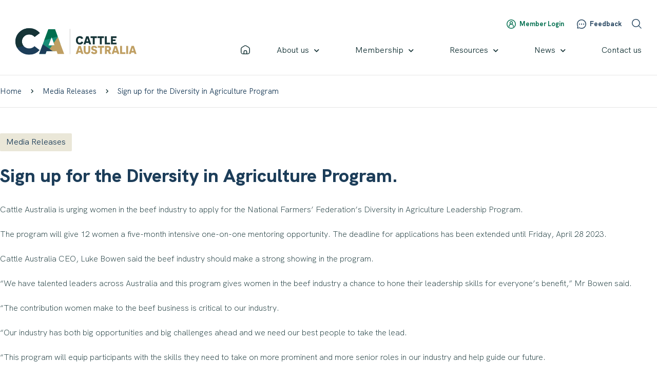

--- FILE ---
content_type: text/css
request_url: https://cattleaustralia.com.au/wp-content/uploads/elementor/css/post-7.css?ver=1715740166
body_size: 716
content:
.elementor-kit-7{--e-global-color-primary:#1C3D59;--e-global-color-secondary:#178C77;--e-global-color-text:#163437;--e-global-color-accent:#006E4E;--e-global-color-cb8abed:#BF9F63;--e-global-color-c0a4ff7:#EAE7D8;--e-global-typography-primary-font-family:"Roboto";--e-global-typography-primary-font-weight:600;--e-global-typography-secondary-font-family:"Roboto Slab";--e-global-typography-secondary-font-weight:400;--e-global-typography-text-font-family:"Roboto";--e-global-typography-text-font-weight:400;--e-global-typography-accent-font-family:"Roboto";--e-global-typography-accent-font-weight:500;color:var( --e-global-color-text );font-family:"HK Grotesk Light", Sans-serif;font-size:16px;}.elementor-kit-7 a{color:var( --e-global-color-accent );font-family:"HK Grotesk Regular", Sans-serif;font-size:16px;}.elementor-kit-7 a:hover{color:var( --e-global-color-secondary );}.elementor-kit-7 h1{color:var( --e-global-color-primary );font-family:"HK Grotesk Extra Bold", Sans-serif;font-size:58px;}.elementor-kit-7 h2{color:var( --e-global-color-primary );font-family:"HK Grotesk Extra Bold", Sans-serif;font-size:36px;}.elementor-kit-7 h3{color:var( --e-global-color-primary );font-family:"HK Grotesk Extra Bold", Sans-serif;font-size:28px;}.elementor-kit-7 h4{color:var( --e-global-color-primary );font-family:"HK Grotesk Bold", Sans-serif;font-size:20px;}.elementor-kit-7 h5{color:var( --e-global-color-text );font-family:"HK Grotesk Bold", Sans-serif;font-size:18px;}.elementor-kit-7 h6{color:var( --e-global-color-primary );font-family:"HK Grotesk Regular", Sans-serif;font-size:16px;}.elementor-kit-7 button,.elementor-kit-7 input[type="button"],.elementor-kit-7 input[type="submit"],.elementor-kit-7 .elementor-button{font-family:"HK Grotesk Light", Sans-serif;font-size:16px;text-decoration:none;color:#FFFFFF;background-color:var( --e-global-color-accent );border-radius:0px 0px 0px 0px;padding:16px 32px 16px 32px;}.elementor-kit-7 button:hover,.elementor-kit-7 button:focus,.elementor-kit-7 input[type="button"]:hover,.elementor-kit-7 input[type="button"]:focus,.elementor-kit-7 input[type="submit"]:hover,.elementor-kit-7 input[type="submit"]:focus,.elementor-kit-7 .elementor-button:hover,.elementor-kit-7 .elementor-button:focus{color:#FFFFFF;background-color:var( --e-global-color-primary );}.elementor-kit-7 input:not([type="button"]):not([type="submit"]),.elementor-kit-7 textarea,.elementor-kit-7 .elementor-field-textual{font-family:"HK Grotesk Regular", Sans-serif;color:var( --e-global-color-text );border-radius:0px 0px 0px 0px;padding:16px 12px 16px 14px;}.elementor-kit-7 input:focus:not([type="button"]):not([type="submit"]),.elementor-kit-7 textarea:focus,.elementor-kit-7 .elementor-field-textual:focus{color:var( --e-global-color-text );}.elementor-section.elementor-section-boxed > .elementor-container{max-width:1280px;}.e-con{--container-max-width:1280px;}.elementor-widget:not(:last-child){margin-block-end:20px;}.elementor-element{--widgets-spacing:20px 20px;}{}h1.entry-title{display:var(--page-title-display);}.elementor-kit-7 e-page-transition{background-color:#FFBC7D;}@media(max-width:1024px){.elementor-section.elementor-section-boxed > .elementor-container{max-width:1024px;}.e-con{--container-max-width:1024px;}}@media(max-width:767px){.elementor-section.elementor-section-boxed > .elementor-container{max-width:767px;}.e-con{--container-max-width:767px;}}/* Start Custom Fonts CSS */@font-face {
	font-family: 'HK Grotesk Light';
	font-style: normal;
	font-weight: normal;
	font-display: auto;
	src: url('https://cattleaustralia.com.au/wp-content/uploads/2022/02/HKGrotesk-Light.eot');
	src: url('https://cattleaustralia.com.au/wp-content/uploads/2022/02/HKGrotesk-Light.eot?#iefix') format('embedded-opentype'),
		url('https://cattleaustralia.com.au/wp-content/uploads/2022/02/HKGrotesk-Light.woff2') format('woff2'),
		url('https://cattleaustralia.com.au/wp-content/uploads/2022/02/HKGrotesk-Light.woff') format('woff'),
		url('https://cattleaustralia.com.au/wp-content/uploads/2022/02/HKGrotesk-Light.ttf') format('truetype'),
		url('https://cattleaustralia.com.au/wp-content/uploads/2022/02/HKGrotesk-Light.svg#HKGroteskLight') format('svg');
}
/* End Custom Fonts CSS */
/* Start Custom Fonts CSS */@font-face {
	font-family: 'HK Grotesk Regular';
	font-style: normal;
	font-weight: normal;
	font-display: auto;
	src: url('https://cattleaustralia.com.au/wp-content/uploads/2022/02/HKGrotesk-Regular.eot');
	src: url('https://cattleaustralia.com.au/wp-content/uploads/2022/02/HKGrotesk-Regular.eot?#iefix') format('embedded-opentype'),
		url('https://cattleaustralia.com.au/wp-content/uploads/2022/02/HKGrotesk-Regular.woff2') format('woff2'),
		url('https://cattleaustralia.com.au/wp-content/uploads/2022/02/HKGrotesk-Regular.woff') format('woff'),
		url('https://cattleaustralia.com.au/wp-content/uploads/2022/02/HKGrotesk-Regular.ttf') format('truetype'),
		url('https://cattleaustralia.com.au/wp-content/uploads/2022/02/HKGrotesk-Regular.svg#HKGroteskRegular') format('svg');
}
/* End Custom Fonts CSS */
/* Start Custom Fonts CSS */@font-face {
	font-family: 'HK Grotesk Extra Bold';
	font-style: normal;
	font-weight: normal;
	font-display: auto;
	src: url('https://cattleaustralia.com.au/wp-content/uploads/2022/02/HKGrotesk-ExtraBold.eot');
	src: url('https://cattleaustralia.com.au/wp-content/uploads/2022/02/HKGrotesk-ExtraBold.eot?#iefix') format('embedded-opentype'),
		url('https://cattleaustralia.com.au/wp-content/uploads/2022/02/HKGrotesk-ExtraBold.woff2') format('woff2'),
		url('https://cattleaustralia.com.au/wp-content/uploads/2022/02/HKGrotesk-ExtraBold.woff') format('woff'),
		url('https://cattleaustralia.com.au/wp-content/uploads/2022/02/HKGrotesk-ExtraBold.ttf') format('truetype'),
		url('https://cattleaustralia.com.au/wp-content/uploads/2022/02/HKGrotesk-ExtraBold.svg#HKGroteskExtraBold') format('svg');
}
/* End Custom Fonts CSS */
/* Start Custom Fonts CSS */@font-face {
	font-family: 'HK Grotesk Bold';
	font-style: normal;
	font-weight: normal;
	font-display: auto;
	src: url('https://cattleaustralia.com.au/wp-content/uploads/2022/02/HKGrotesk-Bold.eot');
	src: url('https://cattleaustralia.com.au/wp-content/uploads/2022/02/HKGrotesk-Bold.eot?#iefix') format('embedded-opentype'),
		url('https://cattleaustralia.com.au/wp-content/uploads/2022/02/HKGrotesk-Bold.woff2') format('woff2'),
		url('https://cattleaustralia.com.au/wp-content/uploads/2022/02/HKGrotesk-Bold.woff') format('woff'),
		url('https://cattleaustralia.com.au/wp-content/uploads/2022/02/HKGrotesk-Bold.ttf') format('truetype'),
		url('https://cattleaustralia.com.au/wp-content/uploads/2022/02/HKGrotesk-Bold.svg#HKGroteskBold') format('svg');
}
/* End Custom Fonts CSS */

--- FILE ---
content_type: text/css
request_url: https://cattleaustralia.com.au/wp-content/uploads/elementor/css/post-8682.css?ver=1752466802
body_size: 13
content:
.elementor-8682 .elementor-element.elementor-element-5f1d1d8f{--display:flex;--background-transition:0.3s;}.elementor-8682 .elementor-element.elementor-element-78ebbedb .elementor-heading-title{color:var( --e-global-color-cb8abed );}.elementor-8682 .elementor-element.elementor-element-6c429c0c{columns:1;}#elementor-popup-modal-8682 .dialog-message{width:100vw;height:100vh;align-items:flex-start;padding:120px 30px 30px 30px;}#elementor-popup-modal-8682{justify-content:center;align-items:center;pointer-events:all;background-color:rgba(0,0,0,.8);}#elementor-popup-modal-8682 .dialog-close-button{display:flex;}#elementor-popup-modal-8682 .dialog-widget-content{animation-duration:0.5s;background-color:#F3F2EC;box-shadow:2px 8px 23px 3px rgba(0,0,0,0.2);}

--- FILE ---
content_type: text/css
request_url: https://cattleaustralia.com.au/wp-content/uploads/elementor/css/post-3199.css?ver=1715740167
body_size: 101
content:
.elementor-3199 .elementor-element.elementor-element-5204f3b5{margin-top:0%;margin-bottom:0%;}.elementor-3199 .elementor-element.elementor-element-14df562b > .elementor-element-populated{padding:0px 0px 0px 0px;}.elementor-3199 .elementor-element.elementor-element-5f75b3b .elementor-heading-title{color:var( --e-global-color-cb8abed );text-transform:uppercase;}.elementor-3199 .elementor-element.elementor-element-5a027cfd{columns:1;font-size:18px;line-height:22px;letter-spacing:0px;word-spacing:0px;}#elementor-popup-modal-3199 .dialog-message{width:100vw;height:100vh;align-items:flex-start;padding:120px 30px 30px 30px;}#elementor-popup-modal-3199{justify-content:center;align-items:center;pointer-events:all;background-color:rgba(0,0,0,.8);}#elementor-popup-modal-3199 .dialog-close-button{display:flex;}#elementor-popup-modal-3199 .dialog-widget-content{animation-duration:0.5s;background-color:#F3F2EC;box-shadow:2px 8px 23px 3px rgba(0,0,0,0.2);}@media(max-width:1024px){#elementor-popup-modal-3199 .dialog-message{padding:60px 30px 30px 30px;}}

--- FILE ---
content_type: text/css
request_url: https://cattleaustralia.com.au/wp-content/uploads/elementor/css/post-3113.css?ver=1715740167
body_size: 45
content:
.elementor-3113 .elementor-element.elementor-element-4bbd81a1 > .elementor-element-populated{padding:0px 0px 0px 0px;}.elementor-3113 .elementor-element.elementor-element-478f6571 .elementor-heading-title{color:var( --e-global-color-cb8abed );text-transform:uppercase;}.elementor-3113 .elementor-element.elementor-element-241e3f23{columns:1;font-size:18px;line-height:22px;}#elementor-popup-modal-3113 .dialog-message{width:100vw;height:100vh;align-items:flex-start;padding:120px 30px 30px 30px;}#elementor-popup-modal-3113{justify-content:center;align-items:center;pointer-events:all;background-color:rgba(0,0,0,.8);}#elementor-popup-modal-3113 .dialog-close-button{display:flex;}#elementor-popup-modal-3113 .dialog-widget-content{animation-duration:0.5s;background-color:#F3F2EC;box-shadow:2px 8px 23px 3px rgba(0,0,0,0.2);}@media(max-width:1024px){#elementor-popup-modal-3113 .dialog-message{padding:60px 30px 30px 30px;}}

--- FILE ---
content_type: text/css
request_url: https://cattleaustralia.com.au/wp-content/uploads/elementor/css/post-3107.css?ver=1715740167
body_size: 30
content:
.elementor-3107 .elementor-element.elementor-element-27e452e1 > .elementor-element-populated{padding:0px 0px 0px 0px;}.elementor-3107 .elementor-element.elementor-element-7c05d3bc .elementor-heading-title{color:var( --e-global-color-cb8abed );text-transform:uppercase;}.elementor-3107 .elementor-element.elementor-element-c6e5531{font-size:18px;line-height:22px;}#elementor-popup-modal-3107 .dialog-message{width:100vw;height:100vh;align-items:flex-start;padding:120px 30px 30px 30px;}#elementor-popup-modal-3107{justify-content:center;align-items:center;pointer-events:all;background-color:rgba(0,0,0,.8);}#elementor-popup-modal-3107 .dialog-close-button{display:flex;}#elementor-popup-modal-3107 .dialog-widget-content{animation-duration:0.5s;background-color:#F3F2EC;box-shadow:2px 8px 23px 3px rgba(0,0,0,0.2);}@media(max-width:1024px){#elementor-popup-modal-3107 .dialog-message{padding:60px 30px 30px 30px;}}

--- FILE ---
content_type: text/css
request_url: https://cattleaustralia.com.au/wp-content/uploads/elementor/css/post-3135.css?ver=1759471834
body_size: 64
content:
.elementor-3135 .elementor-element.elementor-element-7dfa803c > .elementor-element-populated{padding:0px 0px 0px 0px;}.elementor-3135 .elementor-element.elementor-element-33465473 .elementor-heading-title{color:var( --e-global-color-cb8abed );text-transform:uppercase;}.elementor-3135 .elementor-element.elementor-element-3cfef7b3{columns:1;font-size:18px;line-height:22px;}#elementor-popup-modal-3135 .dialog-message{width:100vw;height:100vh;align-items:flex-start;padding:120px 30px 30px 30px;}#elementor-popup-modal-3135{justify-content:center;align-items:center;pointer-events:all;background-color:rgba(0,0,0,.8);}#elementor-popup-modal-3135 .dialog-close-button{display:flex;}#elementor-popup-modal-3135 .dialog-widget-content{animation-duration:0.5s;background-color:#F3F2EC;box-shadow:2px 8px 23px 3px rgba(0,0,0,0.2);}@media(max-width:1024px){#elementor-popup-modal-3135 .dialog-message{padding:60px 30px 30px 30px;}}

--- FILE ---
content_type: text/css
request_url: https://cattleaustralia.com.au/wp-content/uploads/elementor/css/post-3084.css?ver=1715740167
body_size: 44
content:
.elementor-3084 .elementor-element.elementor-element-4d313f2d > .elementor-element-populated{padding:0px 0px 0px 0px;}.elementor-3084 .elementor-element.elementor-element-6efd262d .elementor-heading-title{color:var( --e-global-color-cb8abed );text-transform:uppercase;}.elementor-3084 .elementor-element.elementor-element-1d790e37{columns:1;font-size:18px;line-height:22px;}#elementor-popup-modal-3084 .dialog-message{width:100vw;height:100vh;align-items:flex-start;padding:120px 30px 30px 30px;}#elementor-popup-modal-3084{justify-content:center;align-items:center;pointer-events:all;background-color:rgba(0,0,0,.8);}#elementor-popup-modal-3084 .dialog-close-button{display:flex;}#elementor-popup-modal-3084 .dialog-widget-content{animation-duration:0.5s;background-color:#F3F2EC;box-shadow:2px 8px 23px 3px rgba(0,0,0,0.2);}@media(max-width:1024px){#elementor-popup-modal-3084 .dialog-message{padding:60px 30px 30px 30px;}}

--- FILE ---
content_type: text/css
request_url: https://cattleaustralia.com.au/wp-content/uploads/elementor/css/post-39.css?ver=1728024392
body_size: 1333
content:
.elementor-39 .elementor-element.elementor-element-3f2093e{padding:24px 30px 39px 30px;}.elementor-bc-flex-widget .elementor-39 .elementor-element.elementor-element-45ca87e.elementor-column .elementor-widget-wrap{align-items:center;}.elementor-39 .elementor-element.elementor-element-45ca87e.elementor-column.elementor-element[data-element_type="column"] > .elementor-widget-wrap.elementor-element-populated{align-content:center;align-items:center;}.elementor-39 .elementor-element.elementor-element-45ca87e.elementor-column > .elementor-widget-wrap{justify-content:flex-end;}.elementor-39 .elementor-element.elementor-element-45ca87e > .elementor-element-populated{padding:0px 0px 0px 0px;}.elementor-39 .elementor-element.elementor-element-67a3d74{--icon-box-icon-margin:7px;width:auto;max-width:auto;}.elementor-39 .elementor-element.elementor-element-67a3d74 .elementor-icon{font-size:18px;}.elementor-39 .elementor-element.elementor-element-67a3d74 .elementor-icon-box-title{color:var( --e-global-color-accent );}.elementor-39 .elementor-element.elementor-element-67a3d74 .elementor-icon-box-title, .elementor-39 .elementor-element.elementor-element-67a3d74 .elementor-icon-box-title a{font-family:"HK Grotesk Bold", Sans-serif;font-size:13px;text-decoration:none;}.elementor-39 .elementor-element.elementor-element-67a3d74 > .elementor-widget-container{padding:0px 25px 0px 0px;}.elementor-39 .elementor-element.elementor-element-4a873aa{--icon-box-icon-margin:7px;width:auto;max-width:auto;}.elementor-39 .elementor-element.elementor-element-4a873aa .elementor-icon{font-size:18px;}.elementor-39 .elementor-element.elementor-element-4a873aa .elementor-icon-box-title, .elementor-39 .elementor-element.elementor-element-4a873aa .elementor-icon-box-title a{font-family:"HK Grotesk Bold", Sans-serif;font-size:13px;text-decoration:none;}.elementor-39 .elementor-element.elementor-element-4a873aa > .elementor-widget-container{padding:0px 20px 0px 0px;}.elementor-39 .elementor-element.elementor-element-12c75e5 .elementor-icon-wrapper{text-align:center;}.elementor-39 .elementor-element.elementor-element-12c75e5 .elementor-icon{font-size:19px;}.elementor-39 .elementor-element.elementor-element-12c75e5 .elementor-icon svg{height:19px;}.elementor-39 .elementor-element.elementor-element-12c75e5 > .elementor-widget-container{margin:6px 0px 0px 0px;}.elementor-39 .elementor-element.elementor-element-12c75e5{width:auto;max-width:auto;}.elementor-39 .elementor-element.elementor-element-b7085c1{margin-top:-14px;margin-bottom:0px;}.elementor-bc-flex-widget .elementor-39 .elementor-element.elementor-element-ceea978.elementor-column .elementor-widget-wrap{align-items:flex-end;}.elementor-39 .elementor-element.elementor-element-ceea978.elementor-column.elementor-element[data-element_type="column"] > .elementor-widget-wrap.elementor-element-populated{align-content:flex-end;align-items:flex-end;}.elementor-39 .elementor-element.elementor-element-ceea978 > .elementor-element-populated{padding:0px 0px 0px 0px;}.elementor-39 .elementor-element.elementor-element-ce40dad{text-align:left;width:auto;max-width:auto;}.elementor-39 .elementor-element.elementor-element-ce40dad img{width:236px;max-width:236px;}.elementor-bc-flex-widget .elementor-39 .elementor-element.elementor-element-ff0adf0.elementor-column .elementor-widget-wrap{align-items:flex-end;}.elementor-39 .elementor-element.elementor-element-ff0adf0.elementor-column.elementor-element[data-element_type="column"] > .elementor-widget-wrap.elementor-element-populated{align-content:flex-end;align-items:flex-end;}.elementor-39 .elementor-element.elementor-element-ff0adf0.elementor-column > .elementor-widget-wrap{justify-content:flex-end;}.elementor-39 .elementor-element.elementor-element-ff0adf0 > .elementor-element-populated{margin:0px 0px -6px 0px;--e-column-margin-right:0px;--e-column-margin-left:0px;padding:0px 0px 0px 0px;}.elementor-39 .elementor-element.elementor-element-5ce3102 .elementor-icon{font-size:18px;}.elementor-39 .elementor-element.elementor-element-5ce3102 .elementor-icon svg{height:18px;}.elementor-39 .elementor-element.elementor-element-5ce3102 > .elementor-widget-container{padding:0px 52px 0px 0px;}.elementor-39 .elementor-element.elementor-element-5ce3102{width:auto;max-width:auto;}.elementor-39 .elementor-element.elementor-element-5f929c9 .elementor-nav-menu .elementor-item{font-size:16px;text-decoration:none;}.elementor-39 .elementor-element.elementor-element-5f929c9 .elementor-nav-menu--main .elementor-item{color:var( --e-global-color-text );fill:var( --e-global-color-text );padding-left:0px;padding-right:0px;padding-top:5px;padding-bottom:5px;}.elementor-39 .elementor-element.elementor-element-5f929c9 .elementor-nav-menu--main .elementor-item:hover,
					.elementor-39 .elementor-element.elementor-element-5f929c9 .elementor-nav-menu--main .elementor-item.elementor-item-active,
					.elementor-39 .elementor-element.elementor-element-5f929c9 .elementor-nav-menu--main .elementor-item.highlighted,
					.elementor-39 .elementor-element.elementor-element-5f929c9 .elementor-nav-menu--main .elementor-item:focus{color:var( --e-global-color-accent );fill:var( --e-global-color-accent );}.elementor-39 .elementor-element.elementor-element-5f929c9 .elementor-nav-menu--main:not(.e--pointer-framed) .elementor-item:before,
					.elementor-39 .elementor-element.elementor-element-5f929c9 .elementor-nav-menu--main:not(.e--pointer-framed) .elementor-item:after{background-color:var( --e-global-color-accent );}.elementor-39 .elementor-element.elementor-element-5f929c9 .e--pointer-framed .elementor-item:before,
					.elementor-39 .elementor-element.elementor-element-5f929c9 .e--pointer-framed .elementor-item:after{border-color:var( --e-global-color-accent );}.elementor-39 .elementor-element.elementor-element-5f929c9 .elementor-nav-menu--main .elementor-item.elementor-item-active{color:var( --e-global-color-accent );}.elementor-39 .elementor-element.elementor-element-5f929c9 .elementor-nav-menu--main:not(.e--pointer-framed) .elementor-item.elementor-item-active:before,
					.elementor-39 .elementor-element.elementor-element-5f929c9 .elementor-nav-menu--main:not(.e--pointer-framed) .elementor-item.elementor-item-active:after{background-color:var( --e-global-color-accent );}.elementor-39 .elementor-element.elementor-element-5f929c9 .e--pointer-framed .elementor-item.elementor-item-active:before,
					.elementor-39 .elementor-element.elementor-element-5f929c9 .e--pointer-framed .elementor-item.elementor-item-active:after{border-color:var( --e-global-color-accent );}.elementor-39 .elementor-element.elementor-element-5f929c9 .e--pointer-framed .elementor-item:before{border-width:1px;}.elementor-39 .elementor-element.elementor-element-5f929c9 .e--pointer-framed.e--animation-draw .elementor-item:before{border-width:0 0 1px 1px;}.elementor-39 .elementor-element.elementor-element-5f929c9 .e--pointer-framed.e--animation-draw .elementor-item:after{border-width:1px 1px 0 0;}.elementor-39 .elementor-element.elementor-element-5f929c9 .e--pointer-framed.e--animation-corners .elementor-item:before{border-width:1px 0 0 1px;}.elementor-39 .elementor-element.elementor-element-5f929c9 .e--pointer-framed.e--animation-corners .elementor-item:after{border-width:0 1px 1px 0;}.elementor-39 .elementor-element.elementor-element-5f929c9 .e--pointer-underline .elementor-item:after,
					 .elementor-39 .elementor-element.elementor-element-5f929c9 .e--pointer-overline .elementor-item:before,
					 .elementor-39 .elementor-element.elementor-element-5f929c9 .e--pointer-double-line .elementor-item:before,
					 .elementor-39 .elementor-element.elementor-element-5f929c9 .e--pointer-double-line .elementor-item:after{height:1px;}.elementor-39 .elementor-element.elementor-element-5f929c9{--e-nav-menu-horizontal-menu-item-margin:calc( 70px / 2 );width:auto;max-width:auto;}.elementor-39 .elementor-element.elementor-element-5f929c9 .elementor-nav-menu--main:not(.elementor-nav-menu--layout-horizontal) .elementor-nav-menu > li:not(:last-child){margin-bottom:70px;}.elementor-39 .elementor-element.elementor-element-5f929c9 .elementor-nav-menu--dropdown a, .elementor-39 .elementor-element.elementor-element-5f929c9 .elementor-menu-toggle{color:#FFFFFF;}.elementor-39 .elementor-element.elementor-element-5f929c9 .elementor-nav-menu--dropdown{background-color:var( --e-global-color-cb8abed );}.elementor-39 .elementor-element.elementor-element-5f929c9 .elementor-nav-menu--dropdown a:hover,
					.elementor-39 .elementor-element.elementor-element-5f929c9 .elementor-nav-menu--dropdown a.elementor-item-active,
					.elementor-39 .elementor-element.elementor-element-5f929c9 .elementor-nav-menu--dropdown a.highlighted,
					.elementor-39 .elementor-element.elementor-element-5f929c9 .elementor-menu-toggle:hover{color:#FFFFFF;}.elementor-39 .elementor-element.elementor-element-5f929c9 .elementor-nav-menu--dropdown a:hover,
					.elementor-39 .elementor-element.elementor-element-5f929c9 .elementor-nav-menu--dropdown a.elementor-item-active,
					.elementor-39 .elementor-element.elementor-element-5f929c9 .elementor-nav-menu--dropdown a.highlighted{background-color:var( --e-global-color-primary );}.elementor-39 .elementor-element.elementor-element-5f929c9 .elementor-nav-menu--dropdown a.elementor-item-active{color:#FFFFFF;background-color:var( --e-global-color-primary );}.elementor-39 .elementor-element.elementor-element-5f929c9 .elementor-nav-menu--main > .elementor-nav-menu > li > .elementor-nav-menu--dropdown, .elementor-39 .elementor-element.elementor-element-5f929c9 .elementor-nav-menu__container.elementor-nav-menu--dropdown{margin-top:12px !important;}.elementor-39 .elementor-element.elementor-element-200d6c1{padding:24px 30px 29px 30px;}.elementor-39 .elementor-element.elementor-element-c6f86f3 > .elementor-element-populated{padding:0px 0px 0px 0px;}.elementor-39 .elementor-element.elementor-element-0eee89b{text-align:left;width:auto;max-width:auto;}.elementor-39 .elementor-element.elementor-element-0eee89b img{width:236px;max-width:236px;}.elementor-bc-flex-widget .elementor-39 .elementor-element.elementor-element-e8a56a1.elementor-column .elementor-widget-wrap{align-items:center;}.elementor-39 .elementor-element.elementor-element-e8a56a1.elementor-column.elementor-element[data-element_type="column"] > .elementor-widget-wrap.elementor-element-populated{align-content:center;align-items:center;}.elementor-39 .elementor-element.elementor-element-e8a56a1.elementor-column > .elementor-widget-wrap{justify-content:flex-end;}.elementor-39 .elementor-element.elementor-element-e8a56a1 > .elementor-element-populated{padding:0px 0px 0px 0px;}.elementor-39 .elementor-element.elementor-element-fdf36a7 .elementor-icon{font-size:18px;}.elementor-39 .elementor-element.elementor-element-fdf36a7 .elementor-icon svg{height:18px;}.elementor-39 .elementor-element.elementor-element-fdf36a7 > .elementor-widget-container{padding:0px 40px 0px 0px;}.elementor-39 .elementor-element.elementor-element-fdf36a7{width:auto;max-width:auto;}.elementor-39 .elementor-element.elementor-element-96c18ca .elementor-icon-wrapper{text-align:center;}.elementor-39 .elementor-element.elementor-element-96c18ca .elementor-icon{font-size:19px;}.elementor-39 .elementor-element.elementor-element-96c18ca .elementor-icon svg{height:19px;}.elementor-39 .elementor-element.elementor-element-96c18ca > .elementor-widget-container{margin:6px 0px 0px 0px;padding:0px 40px 0px 0px;}.elementor-39 .elementor-element.elementor-element-96c18ca{width:auto;max-width:auto;}.elementor-39 .elementor-element.elementor-element-bfcd222 .jet-button__container{justify-content:flex-start;}.elementor-39 .elementor-element.elementor-element-bfcd222 .jet-button__instance:hover{background-color:#02010100;}.elementor-39 .elementor-element.elementor-element-bfcd222 .jet-button__state-normal{padding:0px 0px 0px 0px;}.elementor-39 .elementor-element.elementor-element-bfcd222 .jet-button__state-hover{padding:0px 0px 0px 0px;}.elementor-39 .elementor-element.elementor-element-bfcd222 .jet-button__plane-normal{background-color:#02010100;}.elementor-39 .elementor-element.elementor-element-bfcd222 .jet-button__plane-hover{background-color:#C0121200;}.elementor-39 .elementor-element.elementor-element-bfcd222 .jet-button__state-normal .jet-button__icon{font-size:26px;margin:0px 13px 0px 0px;}.elementor-39 .elementor-element.elementor-element-bfcd222 .jet-button__state-hover .jet-button__icon{color:var( --e-global-color-primary );font-size:26px;margin:0px 13px 0px 0px;}.elementor-39 .elementor-element.elementor-element-bfcd222 .jet-button__state-normal .jet-button__label{text-align:left;color:var( --e-global-color-primary );}.elementor-39 .elementor-element.elementor-element-bfcd222 .jet-button__state-hover .jet-button__label{text-align:left;color:var( --e-global-color-primary );}.elementor-39 .elementor-element.elementor-element-bfcd222  .jet-button__state-normal .jet-button__label{font-family:"HK Grotesk Bold", Sans-serif;font-size:16px;}.elementor-39 .elementor-element.elementor-element-bfcd222  .jet-button__state-hover .jet-button__label{font-family:"HK Grotesk Bold", Sans-serif;font-size:16px;}.elementor-39 .elementor-element.elementor-element-bfcd222{width:auto;max-width:auto;}.elementor-39 .elementor-element.elementor-element-ea773cb{--display:flex;--background-transition:0.3s;}.elementor-39 .elementor-element.elementor-element-8a0eeab .elementor-menu-toggle{margin:0 auto;}@media(max-width:1024px){.elementor-39 .elementor-element.elementor-element-fdf36a7 > .elementor-widget-container{padding:7px 40px 0px 0px;}}@media(min-width:768px){.elementor-39 .elementor-element.elementor-element-ceea978{width:25.156%;}.elementor-39 .elementor-element.elementor-element-ff0adf0{width:74.844%;}.elementor-39 .elementor-element.elementor-element-c6f86f3{width:35.625%;}.elementor-39 .elementor-element.elementor-element-e8a56a1{width:64.375%;}}@media(max-width:767px){.elementor-39 .elementor-element.elementor-element-c6f86f3{width:60%;}.elementor-39 .elementor-element.elementor-element-0eee89b img{width:180px;max-width:180px;}.elementor-39 .elementor-element.elementor-element-e8a56a1{width:40%;}.elementor-39 .elementor-element.elementor-element-bfcd222 > .elementor-widget-container{padding:8px 0px 0px 0px;}}/* Start Custom Fonts CSS */@font-face {
	font-family: 'HK Grotesk Bold';
	font-style: normal;
	font-weight: normal;
	font-display: auto;
	src: url('https://cattleaustralia.com.au/wp-content/uploads/2022/02/HKGrotesk-Bold.eot');
	src: url('https://cattleaustralia.com.au/wp-content/uploads/2022/02/HKGrotesk-Bold.eot?#iefix') format('embedded-opentype'),
		url('https://cattleaustralia.com.au/wp-content/uploads/2022/02/HKGrotesk-Bold.woff2') format('woff2'),
		url('https://cattleaustralia.com.au/wp-content/uploads/2022/02/HKGrotesk-Bold.woff') format('woff'),
		url('https://cattleaustralia.com.au/wp-content/uploads/2022/02/HKGrotesk-Bold.ttf') format('truetype'),
		url('https://cattleaustralia.com.au/wp-content/uploads/2022/02/HKGrotesk-Bold.svg#HKGroteskBold') format('svg');
}
/* End Custom Fonts CSS */

--- FILE ---
content_type: text/css
request_url: https://cattleaustralia.com.au/wp-content/uploads/elementor/css/post-265.css?ver=1745970572
body_size: 936
content:
.elementor-265 .elementor-element.elementor-element-ddb59a7:not(.elementor-motion-effects-element-type-background), .elementor-265 .elementor-element.elementor-element-ddb59a7 > .elementor-motion-effects-container > .elementor-motion-effects-layer{background-color:var( --e-global-color-primary );}.elementor-265 .elementor-element.elementor-element-ddb59a7 > .elementor-background-overlay{background-image:url("https://cattleaustralia.com.au/wp-content/uploads/2022/02/footer-triangle-graphic.svg");background-position:bottom left;background-repeat:no-repeat;opacity:1;transition:background 0.3s, border-radius 0.3s, opacity 0.3s;}.elementor-265 .elementor-element.elementor-element-ddb59a7{transition:background 0.3s, border 0.3s, border-radius 0.3s, box-shadow 0.3s;margin-top:90px;margin-bottom:0px;padding:90px 30px 40px 30px;}.elementor-265 .elementor-element.elementor-element-51168b7 > .elementor-element-populated{padding:0px 0px 0px 0px;}.elementor-265 .elementor-element.elementor-element-1981ed1{margin-top:0px;margin-bottom:50px;}.elementor-265 .elementor-element.elementor-element-4b15397 > .elementor-element-populated{padding:0px 0px 0px 0px;}.elementor-265 .elementor-element.elementor-element-23d6496{text-align:left;}.elementor-265 .elementor-element.elementor-element-23d6496 img{width:236px;max-width:236px;}.elementor-265 .elementor-element.elementor-element-6fb90fd{color:#FFFFFF;font-size:16px;line-height:26px;}.elementor-265 .elementor-element.elementor-element-6fb90fd > .elementor-widget-container{margin:-6px 0px -25px 0px;}.elementor-265 .elementor-element.elementor-element-7f9f765 > .elementor-element-populated{padding:0px 0px 0px 0px;}.elementor-265 .elementor-element.elementor-element-9b3aa7c .elementor-heading-title{color:#FFFFFF;font-size:32px;}.elementor-265 .elementor-element.elementor-element-9b3aa7c > .elementor-widget-container{padding:22px 0px 0px 0px;}.elementor-265 .elementor-element.elementor-element-bf091bf .elementor-icon-list-items:not(.elementor-inline-items) .elementor-icon-list-item:not(:last-child){padding-bottom:calc(10px/2);}.elementor-265 .elementor-element.elementor-element-bf091bf .elementor-icon-list-items:not(.elementor-inline-items) .elementor-icon-list-item:not(:first-child){margin-top:calc(10px/2);}.elementor-265 .elementor-element.elementor-element-bf091bf .elementor-icon-list-items.elementor-inline-items .elementor-icon-list-item{margin-right:calc(10px/2);margin-left:calc(10px/2);}.elementor-265 .elementor-element.elementor-element-bf091bf .elementor-icon-list-items.elementor-inline-items{margin-right:calc(-10px/2);margin-left:calc(-10px/2);}body.rtl .elementor-265 .elementor-element.elementor-element-bf091bf .elementor-icon-list-items.elementor-inline-items .elementor-icon-list-item:after{left:calc(-10px/2);}body:not(.rtl) .elementor-265 .elementor-element.elementor-element-bf091bf .elementor-icon-list-items.elementor-inline-items .elementor-icon-list-item:after{right:calc(-10px/2);}.elementor-265 .elementor-element.elementor-element-bf091bf .elementor-icon-list-icon i{transition:color 0.3s;}.elementor-265 .elementor-element.elementor-element-bf091bf .elementor-icon-list-icon svg{transition:fill 0.3s;}.elementor-265 .elementor-element.elementor-element-bf091bf{--e-icon-list-icon-size:14px;--icon-vertical-offset:0px;}.elementor-265 .elementor-element.elementor-element-bf091bf .elementor-icon-list-text{color:#FFFFFF;transition:color 0.3s;}.elementor-265 .elementor-element.elementor-element-bf091bf > .elementor-widget-container{margin:10px 0px 10px 0px;}.elementor-265 .elementor-element.elementor-element-f1920f8 > .elementor-element-populated{padding:0px 0px 0px 0px;}.elementor-265 .elementor-element.elementor-element-b6a1b8d .elementor-heading-title{color:#FFFFFF;font-size:32px;}.elementor-265 .elementor-element.elementor-element-b6a1b8d > .elementor-widget-container{padding:22px 0px 8px 0px;}.elementor-265 .elementor-element.elementor-element-248c26f .elementor-heading-title{color:#FFFFFF;font-size:32px;}.elementor-265 .elementor-element.elementor-element-248c26f > .elementor-widget-container{padding:0px 0px 8px 0px;}.elementor-265 .elementor-element.elementor-element-9ddc9f3 .elementor-heading-title{color:#FFFFFF;font-size:32px;}.elementor-bc-flex-widget .elementor-265 .elementor-element.elementor-element-4209df9.elementor-column .elementor-widget-wrap{align-items:flex-end;}.elementor-265 .elementor-element.elementor-element-4209df9.elementor-column.elementor-element[data-element_type="column"] > .elementor-widget-wrap.elementor-element-populated{align-content:flex-end;align-items:flex-end;}.elementor-265 .elementor-element.elementor-element-4209df9.elementor-column > .elementor-widget-wrap{justify-content:flex-start;}.elementor-265 .elementor-element.elementor-element-4209df9 > .elementor-element-populated{padding:0px 0px 0px 0px;}.elementor-265 .elementor-element.elementor-element-7b2cc49 .elementor-icon-list-items:not(.elementor-inline-items) .elementor-icon-list-item:not(:last-child){padding-bottom:calc(8px/2);}.elementor-265 .elementor-element.elementor-element-7b2cc49 .elementor-icon-list-items:not(.elementor-inline-items) .elementor-icon-list-item:not(:first-child){margin-top:calc(8px/2);}.elementor-265 .elementor-element.elementor-element-7b2cc49 .elementor-icon-list-items.elementor-inline-items .elementor-icon-list-item{margin-right:calc(8px/2);margin-left:calc(8px/2);}.elementor-265 .elementor-element.elementor-element-7b2cc49 .elementor-icon-list-items.elementor-inline-items{margin-right:calc(-8px/2);margin-left:calc(-8px/2);}body.rtl .elementor-265 .elementor-element.elementor-element-7b2cc49 .elementor-icon-list-items.elementor-inline-items .elementor-icon-list-item:after{left:calc(-8px/2);}body:not(.rtl) .elementor-265 .elementor-element.elementor-element-7b2cc49 .elementor-icon-list-items.elementor-inline-items .elementor-icon-list-item:after{right:calc(-8px/2);}.elementor-265 .elementor-element.elementor-element-7b2cc49 .elementor-icon-list-icon i{transition:color 0.3s;}.elementor-265 .elementor-element.elementor-element-7b2cc49 .elementor-icon-list-icon svg{transition:fill 0.3s;}.elementor-265 .elementor-element.elementor-element-7b2cc49{--e-icon-list-icon-size:14px;--icon-vertical-offset:0px;}.elementor-265 .elementor-element.elementor-element-7b2cc49 .elementor-icon-list-item > .elementor-icon-list-text, .elementor-265 .elementor-element.elementor-element-7b2cc49 .elementor-icon-list-item > a{font-size:13px;}.elementor-265 .elementor-element.elementor-element-7b2cc49 .elementor-icon-list-text{color:#FFFFFF;transition:color 0.3s;}.elementor-265 .elementor-element.elementor-element-300f353.elementor-column > .elementor-widget-wrap{justify-content:flex-end;}.elementor-265 .elementor-element.elementor-element-300f353 > .elementor-element-populated{padding:0px 0px 0px 0px;}.elementor-265 .elementor-element.elementor-element-533d0d6 .elementor-button .elementor-align-icon-right{margin-left:12px;}.elementor-265 .elementor-element.elementor-element-533d0d6 .elementor-button .elementor-align-icon-left{margin-right:12px;}.elementor-265 .elementor-element.elementor-element-533d0d6 .elementor-button{font-size:13px;background-color:#02010100;border-style:solid;border-width:1px 1px 1px 1px;padding:11px 14px 11px 14px;}.elementor-265 .elementor-element.elementor-element-533d0d6 .elementor-button:hover, .elementor-265 .elementor-element.elementor-element-533d0d6 .elementor-button:focus{color:var( --e-global-color-c0a4ff7 );border-color:var( --e-global-color-c0a4ff7 );}.elementor-265 .elementor-element.elementor-element-533d0d6 .elementor-button:hover svg, .elementor-265 .elementor-element.elementor-element-533d0d6 .elementor-button:focus svg{fill:var( --e-global-color-c0a4ff7 );}.elementor-265 .elementor-element.elementor-element-4c0c6ac{--grid-template-columns:repeat(0, auto);--icon-size:22px;--grid-column-gap:16px;--grid-row-gap:0px;}.elementor-265 .elementor-element.elementor-element-4c0c6ac .elementor-widget-container{text-align:right;}.elementor-265 .elementor-element.elementor-element-4c0c6ac .elementor-social-icon{background-color:#178C7700;--icon-padding:0em;}.elementor-265 .elementor-element.elementor-element-4c0c6ac > .elementor-widget-container{padding:25px 0px 0px 0px;}@media(min-width:768px){.elementor-265 .elementor-element.elementor-element-4b15397{width:37.316%;}.elementor-265 .elementor-element.elementor-element-7f9f765{width:26.437%;}.elementor-265 .elementor-element.elementor-element-f1920f8{width:35.579%;}}@media(max-width:1024px) and (min-width:768px){.elementor-265 .elementor-element.elementor-element-4b15397{width:44%;}.elementor-265 .elementor-element.elementor-element-7f9f765{width:27%;}.elementor-265 .elementor-element.elementor-element-f1920f8{width:29%;}}@media(max-width:1024px){.elementor-265 .elementor-element.elementor-element-4b15397 > .elementor-element-populated{padding:0px 40px 0px 0px;}.elementor-265 .elementor-element.elementor-element-7f9f765 > .elementor-element-populated{padding:0px 40px 0px 0px;}}@media(max-width:767px){.elementor-265 .elementor-element.elementor-element-4b15397 > .elementor-element-populated{padding:0px 0px 0px 0px;}.elementor-265 .elementor-element.elementor-element-6fb90fd > .elementor-widget-container{margin:-6px 0px -30px 0px;}.elementor-265 .elementor-element.elementor-element-7f9f765 > .elementor-element-populated{padding:16px 0px 0px 0px;}.elementor-265 .elementor-element.elementor-element-f1920f8 > .elementor-element-populated{padding:0px 0px 0px 0px;}}

--- FILE ---
content_type: text/css
request_url: https://cattleaustralia.com.au/wp-content/uploads/elementor/css/post-713.css?ver=1715740172
body_size: 435
content:
.elementor-713 .elementor-element.elementor-element-195a515{border-style:solid;border-width:1px 0px 1px 0px;border-color:#E6E6E6;transition:background 0.3s, border 0.3s, border-radius 0.3s, box-shadow 0.3s;margin-top:0px;margin-bottom:50px;padding:30px 0px 20px 0px;}.elementor-713 .elementor-element.elementor-element-195a515 > .elementor-background-overlay{transition:background 0.3s, border-radius 0.3s, opacity 0.3s;}.elementor-713 .elementor-element.elementor-element-b9a0652 > .elementor-element-populated{margin:0px 0px 0px 0px;--e-column-margin-right:0px;--e-column-margin-left:0px;padding:0px 0px 0px 0px;}.elementor-713 .elementor-element.elementor-element-f5ea2fd .jet-breadcrumbs{text-align:left;}.elementor-713 .elementor-element.elementor-element-f5ea2fd .jet-breadcrumbs__item > *{font-family:"HK Grotesk Regular", Sans-serif;font-size:15px;}.elementor-713 .elementor-element.elementor-element-f5ea2fd .jet-breadcrumbs__item-link{color:var( --e-global-color-primary );}.elementor-713 .elementor-element.elementor-element-f5ea2fd .jet-breadcrumbs__item-link:hover{font-family:"HK Grotesk Regular", Sans-serif;font-size:15px;color:var( --e-global-color-primary );}.elementor-713 .elementor-element.elementor-element-f5ea2fd .jet-breadcrumbs__item-target{font-family:"HK Grotesk Regular", Sans-serif;font-size:15px;color:var( --e-global-color-primary );}.elementor-713 .elementor-element.elementor-element-f5ea2fd .jet-breadcrumbs__item-sep{margin-left:16px;margin-right:16px;font-size:9px;}.elementor-713 .elementor-element.elementor-element-f5ea2fd > .elementor-widget-container{margin:-10px 0px 0px 0px;}.elementor-713 .elementor-element.elementor-element-20793b2 > .elementor-element-populated{padding:0px 0px 0px 0px;}.elementor-713 .elementor-element.elementor-element-ca0a508 .elementor-icon-list-icon{width:14px;}.elementor-713 .elementor-element.elementor-element-ca0a508 .elementor-icon-list-icon i{font-size:14px;}.elementor-713 .elementor-element.elementor-element-ca0a508 .elementor-icon-list-icon svg{--e-icon-list-icon-size:14px;}.elementor-713 .elementor-element.elementor-element-ca0a508 .elementor-icon-list-text, .elementor-713 .elementor-element.elementor-element-ca0a508 .elementor-icon-list-text a{color:var( --e-global-color-primary );}.elementor-713 .elementor-element.elementor-element-ca0a508 > .elementor-widget-container{margin:0px 0px 0px 0px;padding:5px 12px 6px 12px;background-color:var( --e-global-color-c0a4ff7 );border-radius:2px 2px 2px 2px;}.elementor-713 .elementor-element.elementor-element-ca0a508{width:auto;max-width:auto;}.elementor-713 .elementor-element.elementor-element-6b0cfed > .elementor-widget-container{padding:30px 0px 0px 0px;}/* Start Custom Fonts CSS */@font-face {
	font-family: 'HK Grotesk Regular';
	font-style: normal;
	font-weight: normal;
	font-display: auto;
	src: url('https://cattleaustralia.com.au/wp-content/uploads/2022/02/HKGrotesk-Regular.eot');
	src: url('https://cattleaustralia.com.au/wp-content/uploads/2022/02/HKGrotesk-Regular.eot?#iefix') format('embedded-opentype'),
		url('https://cattleaustralia.com.au/wp-content/uploads/2022/02/HKGrotesk-Regular.woff2') format('woff2'),
		url('https://cattleaustralia.com.au/wp-content/uploads/2022/02/HKGrotesk-Regular.woff') format('woff'),
		url('https://cattleaustralia.com.au/wp-content/uploads/2022/02/HKGrotesk-Regular.ttf') format('truetype'),
		url('https://cattleaustralia.com.au/wp-content/uploads/2022/02/HKGrotesk-Regular.svg#HKGroteskRegular') format('svg');
}
/* End Custom Fonts CSS */

--- FILE ---
content_type: text/css
request_url: https://cattleaustralia.com.au/wp-content/uploads/elementor/css/post-756.css?ver=1715740168
body_size: 66
content:
.elementor-756 .elementor-element.elementor-element-bdd0c05{padding:0px 30px 0px 30px;}.elementor-756 .elementor-element.elementor-element-5b989ba > .elementor-element-populated{padding:0px 0px 0px 0px;}.elementor-756 .elementor-element.elementor-element-bb3cfc8 .elementor-icon-list-icon i{transition:color 0.3s;}.elementor-756 .elementor-element.elementor-element-bb3cfc8 .elementor-icon-list-icon svg{transition:fill 0.3s;}.elementor-756 .elementor-element.elementor-element-bb3cfc8{--e-icon-list-icon-size:19px;--icon-vertical-offset:0px;}.elementor-756 .elementor-element.elementor-element-bb3cfc8 .elementor-icon-list-icon{padding-right:10px;}.elementor-756 .elementor-element.elementor-element-bb3cfc8 .elementor-icon-list-item > .elementor-icon-list-text, .elementor-756 .elementor-element.elementor-element-bb3cfc8 .elementor-icon-list-item > a{font-size:16px;}.elementor-756 .elementor-element.elementor-element-bb3cfc8 .elementor-icon-list-text{color:var( --e-global-color-text );transition:color 0.3s;}.elementor-756 .elementor-element.elementor-element-bb3cfc8 > .elementor-widget-container{padding:0px 0px 30px 0px;}#elementor-popup-modal-756 .dialog-message{width:100vw;height:100vh;align-items:center;}#elementor-popup-modal-756{justify-content:center;align-items:center;pointer-events:all;background-color:rgba(0,0,0,.8);}#elementor-popup-modal-756 .dialog-widget-content{animation-duration:0.5s;box-shadow:2px 8px 23px 3px rgba(0,0,0,0.2);}

--- FILE ---
content_type: text/css
request_url: https://cattleaustralia.com.au/wp-content/uploads/elementor/css/post-823.css?ver=1715740168
body_size: 880
content:
.elementor-823 .elementor-element.elementor-element-986b669{padding:24px 30px 29px 30px;}.elementor-823 .elementor-element.elementor-element-22ad73b > .elementor-element-populated{padding:0px 0px 0px 0px;}.elementor-823 .elementor-element.elementor-element-1026375{text-align:left;width:auto;max-width:auto;}.elementor-823 .elementor-element.elementor-element-1026375 img{width:236px;max-width:236px;}.elementor-bc-flex-widget .elementor-823 .elementor-element.elementor-element-c6240be.elementor-column .elementor-widget-wrap{align-items:center;}.elementor-823 .elementor-element.elementor-element-c6240be.elementor-column.elementor-element[data-element_type="column"] > .elementor-widget-wrap.elementor-element-populated{align-content:center;align-items:center;}.elementor-823 .elementor-element.elementor-element-c6240be.elementor-column > .elementor-widget-wrap{justify-content:flex-end;}.elementor-823 .elementor-element.elementor-element-c6240be > .elementor-element-populated{padding:0px 0px 0px 0px;}.elementor-823 .elementor-element.elementor-element-2f044dc .jet-button__container{justify-content:flex-start;}.elementor-823 .elementor-element.elementor-element-2f044dc .jet-button__instance:hover{background-color:#02010100;}.elementor-823 .elementor-element.elementor-element-2f044dc .jet-button__state-normal{padding:0px 0px 0px 0px;}.elementor-823 .elementor-element.elementor-element-2f044dc .jet-button__state-hover{padding:0px 0px 0px 0px;}.elementor-823 .elementor-element.elementor-element-2f044dc .jet-button__plane-normal{background-color:#02010100;}.elementor-823 .elementor-element.elementor-element-2f044dc .jet-button__plane-hover{background-color:#C0121200;}.elementor-823 .elementor-element.elementor-element-2f044dc .jet-button__state-normal .jet-button__icon{font-size:26px;margin:0px 13px 0px 0px;}.elementor-823 .elementor-element.elementor-element-2f044dc .jet-button__state-hover .jet-button__icon{color:var( --e-global-color-primary );font-size:26px;margin:0px 13px 0px 0px;}.elementor-823 .elementor-element.elementor-element-2f044dc .jet-button__state-normal .jet-button__label{text-align:left;color:var( --e-global-color-primary );}.elementor-823 .elementor-element.elementor-element-2f044dc .jet-button__state-hover .jet-button__label{text-align:left;color:var( --e-global-color-primary );}.elementor-823 .elementor-element.elementor-element-2f044dc  .jet-button__state-normal .jet-button__label{font-family:"HK Grotesk Bold", Sans-serif;font-size:16px;}.elementor-823 .elementor-element.elementor-element-2f044dc  .jet-button__state-hover .jet-button__label{font-family:"HK Grotesk Bold", Sans-serif;font-size:16px;}.elementor-823 .elementor-element.elementor-element-2f044dc{width:auto;max-width:auto;}.elementor-823 .elementor-element.elementor-element-d0d3d40{border-style:solid;border-width:0px 0px 1px 0px;border-color:#E1E1E1;transition:background 0.3s, border 0.3s, border-radius 0.3s, box-shadow 0.3s;padding:30px 0px 30px 0px;}.elementor-823 .elementor-element.elementor-element-d0d3d40 > .elementor-background-overlay{transition:background 0.3s, border-radius 0.3s, opacity 0.3s;}.elementor-823 .elementor-element.elementor-element-2005d24 > .elementor-element-populated{padding:0px 0px 0px 0px;}.elementor-823 .elementor-element.elementor-element-b01395b .elementor-icon{font-size:18px;}.elementor-823 .elementor-element.elementor-element-b01395b .elementor-icon svg{height:18px;}.elementor-823 .elementor-element.elementor-element-b01395b > .elementor-widget-container{padding:0px 52px 0px 0px;}.elementor-823 .elementor-element.elementor-element-b01395b{width:auto;max-width:auto;}.elementor-823 .elementor-element.elementor-element-69ecbf3 .jet-nav--horizontal{justify-content:flex-start;text-align:left;}.elementor-823 .elementor-element.elementor-element-69ecbf3 .jet-nav--vertical .menu-item-link-top{justify-content:flex-start;text-align:left;}.elementor-823 .elementor-element.elementor-element-69ecbf3 .jet-nav--vertical-sub-bottom .menu-item-link-sub{justify-content:flex-start;text-align:left;}.elementor-823 .elementor-element.elementor-element-69ecbf3 .jet-mobile-menu.jet-mobile-menu-trigger-active .menu-item-link{justify-content:flex-start;text-align:left;}.elementor-823 .elementor-element.elementor-element-69ecbf3 .menu-item-link-top{color:var( --e-global-color-primary );padding:20px 0px 0px 0px;}.elementor-823 .elementor-element.elementor-element-69ecbf3 .menu-item:hover > .menu-item-link-top{color:var( --e-global-color-secondary );}.elementor-823 .elementor-element.elementor-element-69ecbf3 .menu-item.current-menu-item .menu-item-link-top .jet-nav-link-text{font-family:"HK Grotesk Bold", Sans-serif;}.elementor-823 .elementor-element.elementor-element-69ecbf3 .menu-item-link-top .jet-nav-arrow{font-size:10px;}.elementor-823 .elementor-element.elementor-element-69ecbf3 .menu-item-link-top .jet-nav-arrow svg{width:10px;}.elementor-823 .elementor-element.elementor-element-69ecbf3 .menu-item-link-sub{color:var( --e-global-color-primary );padding:13px 0px 0px 10px;}.elementor-823 .elementor-element.elementor-element-7fc8648{--icon-box-icon-margin:7px;width:auto;max-width:auto;}.elementor-823 .elementor-element.elementor-element-7fc8648 .elementor-icon{font-size:18px;}.elementor-823 .elementor-element.elementor-element-7fc8648 .elementor-icon-box-title{color:var( --e-global-color-accent );}.elementor-823 .elementor-element.elementor-element-7fc8648 .elementor-icon-box-title, .elementor-823 .elementor-element.elementor-element-7fc8648 .elementor-icon-box-title a{font-family:"HK Grotesk Bold", Sans-serif;font-size:13px;text-decoration:none;}.elementor-823 .elementor-element.elementor-element-7fc8648 > .elementor-widget-container{padding:0px 25px 0px 0px;}.elementor-823 .elementor-element.elementor-element-8fd8777{--icon-box-icon-margin:7px;width:auto;max-width:auto;}.elementor-823 .elementor-element.elementor-element-8fd8777 .elementor-icon{font-size:18px;}.elementor-823 .elementor-element.elementor-element-8fd8777 .elementor-icon-box-title, .elementor-823 .elementor-element.elementor-element-8fd8777 .elementor-icon-box-title a{font-family:"HK Grotesk Bold", Sans-serif;font-size:13px;text-decoration:none;}.elementor-823 .elementor-element.elementor-element-8fd8777 > .elementor-widget-container{padding:0px 20px 0px 0px;}.elementor-823 .elementor-element.elementor-element-9f8c27c{--icon-box-icon-margin:7px;width:auto;max-width:auto;}.elementor-823 .elementor-element.elementor-element-9f8c27c .elementor-icon{font-size:18px;}.elementor-823 .elementor-element.elementor-element-9f8c27c .elementor-icon-box-title, .elementor-823 .elementor-element.elementor-element-9f8c27c .elementor-icon-box-title a{font-family:"HK Grotesk Bold", Sans-serif;font-size:13px;text-decoration:none;}.elementor-823 .elementor-element.elementor-element-9f8c27c > .elementor-widget-container{padding:0px 20px 0px 0px;}#elementor-popup-modal-823 .dialog-message{width:100vw;height:100vh;align-items:flex-start;}#elementor-popup-modal-823{justify-content:center;align-items:center;pointer-events:all;background-color:rgba(0,0,0,.8);}#elementor-popup-modal-823 .dialog-widget-content{animation-duration:0.5s;box-shadow:2px 8px 23px 3px rgba(0,0,0,0.2);}@media(max-width:1024px){.elementor-823 .elementor-element.elementor-element-1026375 img{width:180px;max-width:180px;}.elementor-823 .elementor-element.elementor-element-2f044dc .jet-button__state-normal .jet-button__icon{font-size:20px;}.elementor-823 .elementor-element.elementor-element-2f044dc .jet-button__state-hover .jet-button__icon{font-size:20px;}.elementor-823 .elementor-element.elementor-element-2f044dc > .elementor-widget-container{padding:8px 0px 0px 0px;}.elementor-823 .elementor-element.elementor-element-d0d3d40{padding:30px 30px 30px 30px;}.elementor-823 .elementor-element.elementor-element-2005d24 > .elementor-element-populated{padding:0px 0px 0px 0px;}.elementor-823 .elementor-element.elementor-element-69ecbf3 .jet-nav--horizontal{justify-content:space-between;text-align:left;}.elementor-823 .elementor-element.elementor-element-69ecbf3 .jet-nav--vertical .menu-item-link-top{justify-content:space-between;text-align:left;}.elementor-823 .elementor-element.elementor-element-69ecbf3 .jet-nav--vertical-sub-bottom .menu-item-link-sub{justify-content:space-between;text-align:left;}.elementor-823 .elementor-element.elementor-element-69ecbf3 .jet-mobile-menu.jet-mobile-menu-trigger-active .menu-item-link{justify-content:space-between;text-align:left;}.elementor-823 .elementor-element.elementor-element-69ecbf3 .menu-item-link-top .jet-nav-link-text{font-size:16px;}.elementor-823 .elementor-element.elementor-element-69ecbf3 .menu-item-link-top{padding:20px 0px 0px 0px;}.elementor-823 .elementor-element.elementor-element-cb3eaab{padding:30px 30px 0px 30px;}.elementor-823 .elementor-element.elementor-element-73d53fd.elementor-column > .elementor-widget-wrap{justify-content:center;}.elementor-823 .elementor-element.elementor-element-73d53fd > .elementor-element-populated{padding:0px 0px 0px 0px;}.elementor-823 .elementor-element.elementor-element-7fc8648 > .elementor-widget-container{padding:0px 40px 0px 0px;}.elementor-823 .elementor-element.elementor-element-8fd8777 > .elementor-widget-container{padding:0px 40px 0px 0px;}.elementor-823 .elementor-element.elementor-element-9f8c27c > .elementor-widget-container{padding:0px 0px 0px 0px;}}@media(min-width:768px){.elementor-823 .elementor-element.elementor-element-22ad73b{width:35.625%;}.elementor-823 .elementor-element.elementor-element-c6240be{width:64.375%;}}@media(max-width:767px){.elementor-823 .elementor-element.elementor-element-22ad73b{width:60%;}.elementor-823 .elementor-element.elementor-element-1026375 img{width:180px;max-width:180px;}.elementor-823 .elementor-element.elementor-element-c6240be{width:40%;}.elementor-823 .elementor-element.elementor-element-d0d3d40{border-width:0px 0px 1px 0px;}.elementor-823 .elementor-element.elementor-element-7fc8648{--icon-box-icon-margin:-10px;}.elementor-823 .elementor-element.elementor-element-8fd8777{--icon-box-icon-margin:-10px;}.elementor-823 .elementor-element.elementor-element-9f8c27c{--icon-box-icon-margin:-10px;}}

--- FILE ---
content_type: image/svg+xml
request_url: https://cattleaustralia.com.au/wp-content/uploads/2022/02/footer-triangle-graphic.svg
body_size: 3
content:
<svg xmlns="http://www.w3.org/2000/svg" xmlns:xlink="http://www.w3.org/1999/xlink" width="190.525" height="272.347" viewBox="0 0 190.525 272.347"><defs><clipPath id="clip-path"><rect x="577" y="31" width="190.525" height="272.347" fill="none"></rect></clipPath></defs><g id="Scroll_Group_1" data-name="Scroll Group 1" transform="translate(-577 -31)" clip-path="url(#clip-path)" style="isolation: isolate"><path id="Path_85" data-name="Path 85" d="M1252.134,234.3l300.008,440.733v94.614L942.541,592.4,700.617,234.3Z" transform="translate(-700.617 -234.302)" fill="#178c77"></path></g></svg>

--- FILE ---
content_type: image/svg+xml
request_url: https://cattleaustralia.com.au/wp-content/uploads/2022/02/ca-logo-header-1.svg
body_size: 1573
content:
<svg xmlns="http://www.w3.org/2000/svg" xmlns:xlink="http://www.w3.org/1999/xlink" width="235.993" height="52.299" viewBox="0 0 235.993 52.299"><defs><clipPath id="clip-path"><path id="Path_103" data-name="Path 103" d="M236.3,85.181l5.818,16.185H230.254Zm-6.424-15.562L211.817,118.6H224.36l1.991-5.711H246.02l1.99,5.711h12.77L242.8,69.619Z" transform="translate(-211.817 -69.619)" fill="none"></path></clipPath><clipPath id="clip-path-2"><path id="Path_106" data-name="Path 106" d="M104.922,91.079c0,14.442,12.015,26.149,26.836,26.149a27.062,27.062,0,0,0,20.369-9.135L142.093,100.4a14.215,14.215,0,0,1-10.335,4.4,13.729,13.729,0,1,1,0-27.449,14.2,14.2,0,0,1,10.686,4.789l10.028-7.691a27.059,27.059,0,0,0-20.714-9.524c-14.821,0-26.836,11.707-26.836,26.15" transform="translate(-104.922 -64.929)" fill="none"></path></clipPath></defs><g id="Group_80" data-name="Group 80" transform="translate(-321 -38.701)"><g id="Group_79" data-name="Group 79" transform="translate(17.258)"><g id="Group_76" data-name="Group 76" transform="translate(421.672 54.396)"><path id="Path_89" data-name="Path 89" d="M352.484,112.885a6.892,6.892,0,0,1-6.857,4.887c-4.294,0-7.41-2.874-7.41-8.28,0-5.317,3.093-8.19,7.456-8.19a6.584,6.584,0,0,1,6.695,4.57l-3.6.95a3.461,3.461,0,0,0-3.255-2.081c-2.239,0-3.578,1.651-3.578,4.751,0,3.235,1.431,4.841,3.578,4.841a3.475,3.475,0,0,0,3.393-2.375Z" transform="translate(-338.217 -101.301)" fill="#163437"></path><path id="Path_90" data-name="Path 90" d="M377.2,115.181l-.808,2.692h-3.832l5.218-15.837h4.548l5.194,15.837h-3.9l-.808-2.692Zm3.6-6.742c-.415-1.335-.739-2.511-.762-2.534h-.069c-.023.023-.347,1.176-.762,2.511l-1.016,3.462h3.624Z" transform="translate(-357.742 -101.719)" fill="#163437"></path><path id="Path_91" data-name="Path 91" d="M412.43,105.429v12.443h-3.694V105.429H404.4v-3.393h12.374v3.393Z" transform="translate(-375.839 -101.719)" fill="#163437"></path><path id="Path_92" data-name="Path 92" d="M444,105.429v12.443H440.3V105.429h-4.34v-3.393h12.374v3.393Z" transform="translate(-393.783 -101.719)" fill="#163437"></path><path id="Path_93" data-name="Path 93" d="M468.7,102.036H472.4v12.443h6.464v3.394H468.7Z" transform="translate(-412.396 -101.719)" fill="#163437"></path><path id="Path_94" data-name="Path 94" d="M496.363,102.036h10.712v3.394h-7.018v2.828h5.194V111.4h-5.194v3.077h7.11v3.394h-10.8Z" transform="translate(-428.119 -101.719)" fill="#163437"></path></g><g id="Group_75" data-name="Group 75" transform="translate(421.349 73.383)"><path id="Path_95" data-name="Path 95" d="M342.108,159.181l-.808,2.692h-3.832l5.218-15.837h4.548l5.194,15.837h-3.9l-.808-2.692Zm3.6-6.742c-.416-1.335-.739-2.511-.762-2.534h-.069c-.023.023-.346,1.176-.762,2.511l-1.016,3.462h3.624Z" transform="translate(-337.468 -145.719)" fill="#bf9f63"></path><path id="Path_96" data-name="Path 96" d="M385.933,155.4c0,4.48-2.424,6.787-6.349,6.787s-6.325-2.308-6.325-6.787v-9.366h3.717v9.3c0,2.307.808,3.416,2.678,3.416,1.847,0,2.678-1.109,2.678-3.416v-9.3h3.6Z" transform="translate(-357.814 -145.719)" fill="#bf9f63"></path><path id="Path_97" data-name="Path 97" d="M409.854,156.546a2.449,2.449,0,0,0,2.7,1.969c1.27,0,2.054-.476,2.054-1.471,0-1.425-1.616-1.516-3.416-2.1-2.009-.656-4.5-1.674-4.5-5,0-2.986,2.1-4.638,5.633-4.638,3,0,5.287,1.2,6,4.14l-3.532.95a2.243,2.243,0,0,0-2.493-1.833c-1.27,0-1.824.476-1.824,1.335,0,1.267,1.293,1.538,3.371,2.149,2.17.633,4.525,1.629,4.525,4.955,0,3.167-2.124,4.773-5.771,4.773-2.77,0-5.564-.973-6.279-4.3Z" transform="translate(-376.61 -145.301)" fill="#bf9f63"></path><path id="Path_98" data-name="Path 98" d="M444.851,149.429v12.443h-3.694V149.429h-4.34v-3.393h12.374v3.393Z" transform="translate(-393.946 -145.719)" fill="#bf9f63"></path><path id="Path_99" data-name="Path 99" d="M474.684,156.466l-.67.022h-.762v5.385h-3.694V146.036h5.679c3.763,0,5.864,2.1,5.864,5.316a4.391,4.391,0,0,1-2.724,4.367l3.278,6.154h-4.294Zm.669-2.919a1.823,1.823,0,0,0,2.008-2.059,1.886,1.886,0,0,0-2.055-2.127h-2.055v4.185Z" transform="translate(-412.559 -145.719)" fill="#bf9f63"></path><path id="Path_100" data-name="Path 100" d="M504.212,159.181l-.808,2.692h-3.832l5.218-15.837h4.548l5.194,15.837h-3.9l-.808-2.692Zm3.6-6.742c-.416-1.335-.739-2.511-.762-2.534h-.069c-.023.023-.346,1.176-.762,2.511l-1.016,3.462h3.624Z" transform="translate(-429.62 -145.719)" fill="#bf9f63"></path><path id="Path_101" data-name="Path 101" d="M537.61,146.036H541.3v12.443h6.464v3.394H537.61Z" transform="translate(-451.244 -145.719)" fill="#bf9f63"></path><rect id="Rectangle_39" data-name="Rectangle 39" width="3.694" height="15.837" transform="translate(98.301 0.317)" fill="#bf9f63"></rect><path id="Path_102" data-name="Path 102" d="M581.786,159.181l-.808,2.692h-3.832l5.218-15.837h4.548l5.194,15.837h-3.9l-.808-2.692Zm3.6-6.742c-.416-1.335-.739-2.511-.762-2.534h-.069c-.023.023-.346,1.176-.762,2.511l-1.015,3.462H586.4Z" transform="translate(-473.719 -145.719)" fill="#bf9f63"></path></g></g><g id="Group_72" data-name="Group 72" transform="translate(367.128 40.725)"><g id="Group_71" data-name="Group 71" transform="translate(0)" clip-path="url(#clip-path)"><rect id="Rectangle_41" data-name="Rectangle 41" width="82.387" height="43.317" transform="translate(-29.039 55.074) rotate(-55.806)" fill="#178c77"></rect><rect id="Rectangle_42" data-name="Rectangle 42" width="55.055" height="38.239" transform="translate(6.955 59.06) rotate(-55.806)" fill="#bf9f63"></rect><rect id="Rectangle_43" data-name="Rectangle 43" width="69.744" height="22.353" transform="translate(-23.287 8.418) rotate(-16.383)" fill="#006e4e"></rect><rect id="Rectangle_46" data-name="Rectangle 46" width="93.055" height="60.637" transform="matrix(0.819, 0.574, -0.574, 0.819, -13.768, 14.959)" fill="#1c3d59"></rect></g></g><g id="Group_74" data-name="Group 74" transform="translate(321 38.701)"><g id="Group_73" data-name="Group 73" transform="translate(0 0)" clip-path="url(#clip-path-2)"><rect id="Rectangle_44" data-name="Rectangle 44" width="93.055" height="60.637" transform="translate(-25.276 42.951) rotate(-55.806)" fill="#1c3d59"></rect><path id="Path_104" data-name="Path 104" d="M100.1,84.176l-3.709,4.21L31.329,107.514l34.758-76.57,49.688,21.177L101.588,64.53Z" transform="translate(-46.776 -63.609)" fill="#163437"></path></g></g><line id="Line_7" data-name="Line 7" y2="49" transform="translate(427.349 40.5)" fill="none" stroke="#cdcdcd" stroke-linecap="round" stroke-width="1"></line></g></svg>

--- FILE ---
content_type: image/svg+xml
request_url: https://cattleaustralia.com.au/wp-content/uploads/2022/02/ca_logo_footer.svg
body_size: 1551
content:
<svg xmlns="http://www.w3.org/2000/svg" xmlns:xlink="http://www.w3.org/1999/xlink" width="235.992" height="52.299" viewBox="0 0 235.992 52.299"><defs><clipPath id="clip-path"><path id="Path_103" data-name="Path 103" d="M236.3,85.181l5.818,16.185H230.254Zm-6.424-15.562L211.817,118.6H224.36l1.991-5.711H246.02l1.99,5.711h12.77L242.8,69.619Z" transform="translate(-211.817 -69.619)" fill="none"></path></clipPath><clipPath id="clip-path-2"><path id="Path_106" data-name="Path 106" d="M104.922,91.079c0,14.442,12.015,26.149,26.836,26.149a27.062,27.062,0,0,0,20.369-9.135L142.093,100.4a14.215,14.215,0,0,1-10.335,4.4,13.729,13.729,0,1,1,0-27.449,14.2,14.2,0,0,1,10.686,4.789l10.028-7.691a27.059,27.059,0,0,0-20.714-9.524c-14.821,0-26.836,11.707-26.836,26.15" transform="translate(-104.922 -64.929)" fill="none"></path></clipPath></defs><g id="Group_81" data-name="Group 81" transform="translate(-320 -2643.525)"><g id="Group_81-2" data-name="Group 81" transform="translate(320 2643.525)"><g id="Group_79" data-name="Group 79" transform="translate(117.607 15.695)"><g id="Group_76" data-name="Group 76" transform="translate(0.323)"><path id="Path_89" data-name="Path 89" d="M352.484,112.885a6.892,6.892,0,0,1-6.857,4.887c-4.294,0-7.41-2.874-7.41-8.28,0-5.317,3.093-8.19,7.456-8.19a6.584,6.584,0,0,1,6.695,4.57l-3.6.95a3.461,3.461,0,0,0-3.255-2.081c-2.239,0-3.578,1.651-3.578,4.751,0,3.235,1.431,4.841,3.578,4.841a3.475,3.475,0,0,0,3.393-2.375Z" transform="translate(-338.217 -101.301)" fill="#fff"></path><path id="Path_90" data-name="Path 90" d="M377.2,115.181l-.808,2.692h-3.832l5.218-15.837h4.548l5.194,15.837h-3.9l-.808-2.692Zm3.6-6.742c-.415-1.335-.739-2.511-.762-2.534h-.069c-.023.023-.347,1.176-.762,2.511l-1.016,3.462h3.624Z" transform="translate(-357.742 -101.719)" fill="#fff"></path><path id="Path_91" data-name="Path 91" d="M412.43,105.429v12.443h-3.694V105.429H404.4v-3.393H416.77v3.393Z" transform="translate(-375.839 -101.719)" fill="#fff"></path><path id="Path_92" data-name="Path 92" d="M444,105.429v12.443H440.3V105.429h-4.34v-3.393h12.374v3.393Z" transform="translate(-393.783 -101.719)" fill="#fff"></path><path id="Path_93" data-name="Path 93" d="M468.7,102.036H472.4v12.443h6.464v3.393H468.7Z" transform="translate(-412.396 -101.719)" fill="#fff"></path><path id="Path_94" data-name="Path 94" d="M496.363,102.036h10.712v3.393h-7.018v2.828h5.194V111.4h-5.194v3.077h7.11v3.393h-10.8Z" transform="translate(-428.119 -101.719)" fill="#fff"></path></g><g id="Group_75" data-name="Group 75" transform="translate(0 18.987)"><path id="Path_95" data-name="Path 95" d="M342.108,159.181l-.808,2.692h-3.832l5.217-15.837h4.548l5.194,15.837h-3.9l-.808-2.692Zm3.6-6.742c-.416-1.335-.739-2.511-.762-2.534h-.069c-.023.023-.346,1.176-.762,2.511l-1.016,3.462h3.624Z" transform="translate(-337.468 -145.719)" fill="#bf9f63"></path><path id="Path_96" data-name="Path 96" d="M385.933,155.4c0,4.48-2.424,6.787-6.349,6.787s-6.325-2.308-6.325-6.787v-9.366h3.717v9.3c0,2.307.808,3.416,2.678,3.416,1.847,0,2.678-1.109,2.678-3.416v-9.3h3.6Z" transform="translate(-357.814 -145.719)" fill="#bf9f63"></path><path id="Path_97" data-name="Path 97" d="M409.854,156.546a2.449,2.449,0,0,0,2.7,1.969c1.27,0,2.054-.476,2.054-1.471,0-1.425-1.616-1.516-3.416-2.1-2.009-.656-4.5-1.674-4.5-5,0-2.986,2.1-4.638,5.633-4.638,3,0,5.287,1.2,6,4.14l-3.532.95a2.243,2.243,0,0,0-2.493-1.833c-1.27,0-1.824.476-1.824,1.335,0,1.266,1.293,1.538,3.371,2.149,2.17.633,4.525,1.629,4.525,4.955,0,3.167-2.124,4.773-5.771,4.773-2.77,0-5.564-.973-6.279-4.3Z" transform="translate(-376.61 -145.301)" fill="#bf9f63"></path><path id="Path_98" data-name="Path 98" d="M444.851,149.429v12.443h-3.694V149.429h-4.34v-3.393h12.374v3.393Z" transform="translate(-393.946 -145.719)" fill="#bf9f63"></path><path id="Path_99" data-name="Path 99" d="M474.684,156.466l-.67.022h-.762v5.385h-3.694V146.036h5.679c3.763,0,5.864,2.1,5.864,5.316a4.391,4.391,0,0,1-2.724,4.367l3.278,6.154h-4.294Zm.669-2.919a1.823,1.823,0,0,0,2.008-2.059,1.886,1.886,0,0,0-2.055-2.127h-2.055v4.185Z" transform="translate(-412.559 -145.719)" fill="#bf9f63"></path><path id="Path_100" data-name="Path 100" d="M504.212,159.181l-.808,2.692h-3.832l5.217-15.837h4.548l5.194,15.837h-3.9l-.808-2.692Zm3.6-6.742c-.416-1.335-.739-2.511-.762-2.534h-.069c-.023.023-.346,1.176-.762,2.511l-1.016,3.462h3.624Z" transform="translate(-429.621 -145.719)" fill="#bf9f63"></path><path id="Path_101" data-name="Path 101" d="M537.61,146.036H541.3v12.443h6.464v3.394H537.61Z" transform="translate(-451.244 -145.719)" fill="#bf9f63"></path><rect id="Rectangle_39" data-name="Rectangle 39" width="3.694" height="15.837" transform="translate(98.301 0.317)" fill="#bf9f63"></rect><path id="Path_102" data-name="Path 102" d="M581.786,159.181l-.808,2.692h-3.832l5.218-15.837h4.548l5.194,15.837h-3.9l-.808-2.692Zm3.6-6.742c-.416-1.335-.739-2.511-.762-2.534h-.069c-.023.023-.347,1.176-.762,2.511l-1.015,3.462H586.4Z" transform="translate(-473.72 -145.719)" fill="#bf9f63"></path></g></g><g id="Group_72" data-name="Group 72" transform="translate(46.127 2.024)"><g id="Group_71" data-name="Group 71" transform="translate(0)" clip-path="url(#clip-path)"><rect id="Rectangle_41" data-name="Rectangle 41" width="82.386" height="43.317" transform="translate(-29.038 55.074) rotate(-55.806)" fill="#178c77"></rect><rect id="Rectangle_42" data-name="Rectangle 42" width="55.055" height="38.239" transform="translate(6.955 59.059) rotate(-55.806)" fill="#bf9f63"></rect><rect id="Rectangle_43" data-name="Rectangle 43" width="69.743" height="22.353" transform="translate(-23.287 8.418) rotate(-16.383)" fill="#006e4e"></rect><rect id="Rectangle_46" data-name="Rectangle 46" width="93.055" height="60.637" transform="matrix(0.819, 0.574, -0.574, 0.819, -13.768, 14.959)" fill="#eae7d8"></rect></g></g><g id="Group_74" data-name="Group 74" transform="translate(0 0)"><g id="Group_73" data-name="Group 73" transform="translate(0 0)" clip-path="url(#clip-path-2)"><rect id="Rectangle_44" data-name="Rectangle 44" width="93.055" height="60.637" transform="translate(-25.276 42.951) rotate(-55.806)" fill="#eae7d8"></rect><path id="Path_104" data-name="Path 104" d="M100.1,84.176l-3.709,4.21L31.329,107.514l34.758-76.57L115.774,52.12,101.588,64.53Z" transform="translate(-46.776 -63.609)" fill="#fff"></path></g></g><line id="Line_7" data-name="Line 7" y2="49" transform="translate(106.349 1.799)" fill="none" stroke="#eae7d8" stroke-linecap="round" stroke-width="1"></line></g></g></svg>